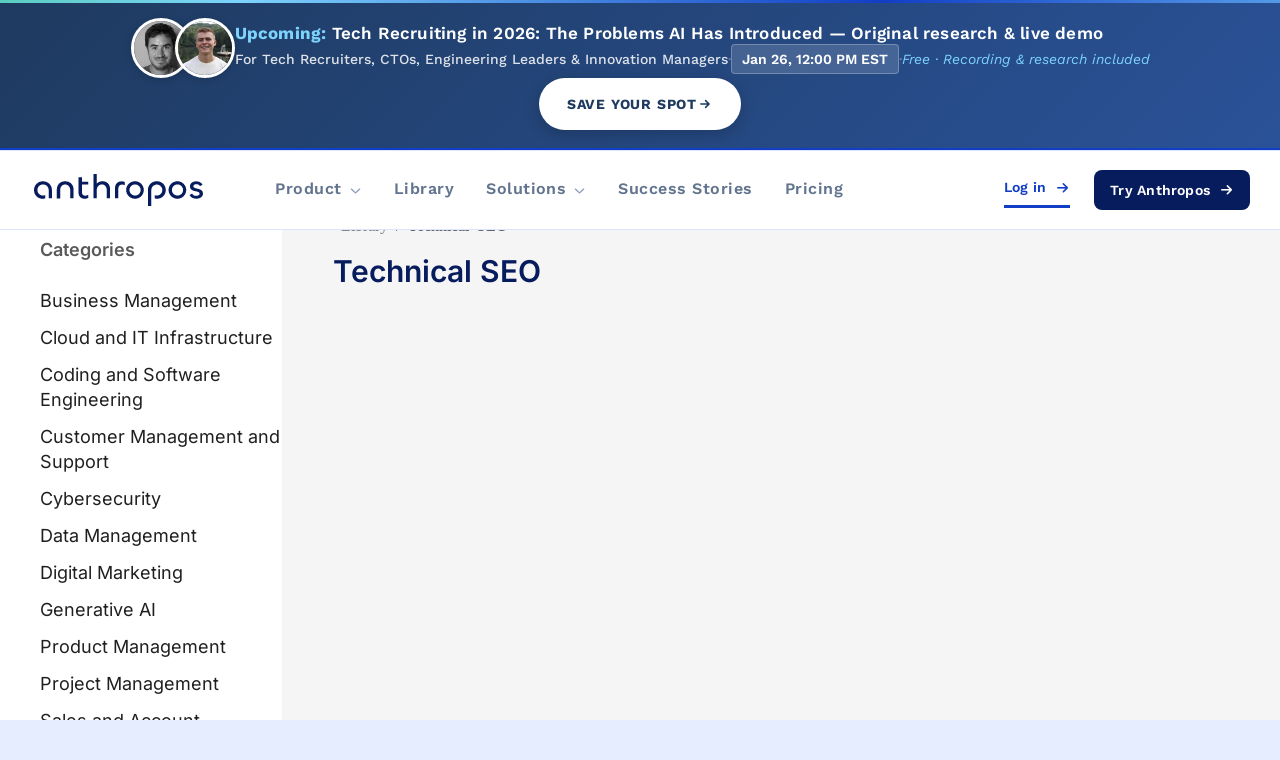

--- FILE ---
content_type: image/svg+xml
request_url: https://anthropos.work/wp-content/uploads/2025/08/caret-down-menu.svg
body_size: 476
content:
<svg width="12" height="7" viewBox="0 0 12 7" fill="none" xmlns="http://www.w3.org/2000/svg">
<path d="M5.46241 6.32401C5.75993 6.62153 6.2431 6.62153 6.54062 6.32401L11.1105 1.75411C11.408 1.45659 11.408 0.973418 11.1105 0.675898C10.813 0.378379 10.3298 0.378379 10.0323 0.675898L6.00032 4.70788L1.96834 0.678278C1.67082 0.380759 1.18765 0.380759 0.890132 0.678278C0.592612 0.975798 0.592612 1.45897 0.890132 1.75649L5.46003 6.32639L5.46241 6.32401Z" fill="#90A1B9"/>
</svg>


--- FILE ---
content_type: image/svg+xml
request_url: https://anthropos.work/wp-content/uploads/2025/08/Logo.svg
body_size: 5488
content:
<svg width="189" height="40" viewBox="0 0 189 40" fill="none" xmlns="http://www.w3.org/2000/svg">
<path fill-rule="evenodd" clip-rule="evenodd" d="M54.9306 28.7771C56.1406 28.7891 57.3297 28.4653 58.3638 27.8422V24.7333C57.44 25.3555 56.3537 25.6983 55.2372 25.7197C53.214 25.7197 51.9079 24.4248 51.9079 22.2463V14.5888H58.3638V11.6576H51.9031V7.33791H48.503V22.3492C48.503 26.1592 50.7335 28.7771 54.9306 28.7771ZM12.446 28.7771C13.4278 28.7861 14.4024 28.61 15.3179 28.2582V25.0747C14.5576 25.4122 13.7311 25.5777 12.8982 25.559C12.0653 25.5403 11.2472 25.3378 10.5032 24.9663C9.75915 24.5948 9.10797 24.0636 8.59699 23.4113C8.08601 22.7592 7.72807 22.0022 7.54916 21.1955C7.37026 20.389 7.37492 19.553 7.56277 18.7485C7.75063 17.9438 8.11697 17.1909 8.63518 16.5443C9.15338 15.8976 9.81041 15.3736 10.5585 15.0103C11.3066 14.647 12.127 14.4535 12.96 14.4438C14.4661 14.435 15.9146 15.0169 16.9897 16.0626C18.0647 17.1082 18.6793 18.5327 18.6992 20.0257V28.3658H21.9201V19.993C21.9201 15.0235 18.0389 11.2789 12.96 11.2789C11.792 11.2584 10.6315 11.4686 9.5462 11.8972C8.4609 12.3257 7.47249 12.9641 6.63857 13.7752C5.80464 14.5862 5.14186 15.5537 4.68887 16.6212C4.23586 17.6886 4.00169 18.8349 4 19.993C4 24.8269 7.56986 28.7771 12.446 28.7771ZM35.1243 14.5139C38.4913 14.5139 40.2079 17.2021 40.2079 20.3343V28.3658H43.6128V19.9228C43.6128 15.0889 40.6276 11.2789 35.1243 11.2789C29.7011 11.2789 26.782 15.0889 26.782 19.9603V28.3752H30.1821V20.2967C30.1821 17.2021 31.8278 14.5139 35.1243 14.5139ZM66.7861 28.3424V20.0677C66.7861 16.8327 68.8799 14.4578 71.8698 14.4578C75.0624 14.4578 76.7128 17.0103 76.7128 19.9696V28.3424H80.1129V19.6235C80.1129 14.5186 77.3306 11.2508 72.3837 11.2508C71.343 11.232 70.3095 11.4246 69.3467 11.817C68.384 12.2094 67.5124 12.7931 66.7861 13.5322V4H63.419V28.3424H66.7861ZM88.3515 28.3424V18.525C88.3515 16.0754 89.7285 14.542 91.992 14.542C92.9436 14.5403 93.8789 14.787 94.7036 15.2572V11.9474C93.7545 11.5284 92.7245 11.3194 91.6856 11.335C87.2905 11.335 84.9514 14.3643 84.9514 18.4127V28.3424H88.3515ZM105.144 28.7491C106.882 28.716 108.57 28.1756 109.998 27.1954C111.427 26.2153 112.532 24.8392 113.175 23.2393C113.819 21.6394 113.971 19.887 113.614 18.2015C113.257 16.516 112.407 14.9723 111.169 13.7638C109.931 12.5554 108.361 11.7358 106.656 11.4079C104.95 11.0799 103.185 11.2582 101.581 11.9202C99.9773 12.5823 98.6061 13.6987 97.6395 15.1297C96.6728 16.5607 96.1535 18.2426 96.1466 19.965C96.1427 21.131 96.3737 22.2862 96.8262 23.3626C97.2787 24.439 97.9436 25.415 98.7818 26.2333C99.6198 27.0516 100.614 27.6956 101.707 28.1276C102.8 28.5596 103.968 28.7709 105.144 28.7491ZM105.144 25.5467C104.029 25.5644 102.934 25.2525 101.998 24.6506C101.062 24.0488 100.328 23.1844 99.8901 22.1675C99.4518 21.1508 99.3288 20.0275 99.5368 18.9413C99.7449 17.8549 100.275 16.8546 101.058 16.0677C101.842 15.2808 102.844 14.7431 103.937 14.5231C105.03 14.3031 106.165 14.4108 107.196 14.8323C108.227 15.2539 109.109 15.9703 109.727 16.8902C110.347 17.8101 110.674 18.8918 110.671 19.9976C110.677 21.4591 110.1 22.8636 109.063 23.9036C108.028 24.9435 106.618 25.5345 105.144 25.5467ZM121.282 36V19.9976C121.297 18.8191 121.693 17.6764 122.412 16.738C123.132 15.7996 124.137 15.1149 125.278 14.7849C126.42 14.4549 127.637 14.497 128.753 14.9048C129.869 15.3128 130.823 16.0651 131.475 17.0508C132.126 18.0366 132.441 19.2038 132.373 20.3806C132.305 21.5573 131.858 22.6814 131.098 23.5874C130.337 24.4933 129.303 25.1332 128.148 25.4127C126.994 25.6922 125.778 25.5967 124.682 25.1401V28.3845C125.426 28.6174 126.202 28.7357 126.983 28.7352C132.1 28.7352 135.773 24.9952 135.773 19.951C135.773 18.7951 135.541 17.6512 135.09 16.5852C134.64 15.5194 133.98 14.553 133.149 13.7421C132.319 12.9312 131.334 12.2922 130.252 11.8621C129.169 11.432 128.013 11.2195 126.847 11.2368C121.763 11.2368 117.887 14.9767 117.887 19.951V35.986L121.282 36ZM147.554 28.7491C149.29 28.716 150.978 28.1756 152.407 27.1954C153.836 26.2153 154.941 24.8392 155.584 23.2393C156.229 21.6394 156.38 19.887 156.024 18.2015C155.667 16.516 154.816 14.9723 153.578 13.7638C152.339 12.5554 150.77 11.7358 149.065 11.4079C147.36 11.0799 145.595 11.2582 143.99 11.9202C142.387 12.5823 141.014 13.6987 140.049 15.1297C139.083 16.5607 138.563 18.2426 138.556 19.965C138.552 21.131 138.782 22.2862 139.235 23.3626C139.688 24.439 140.354 25.415 141.192 26.2333C142.029 27.0516 143.023 27.6956 144.116 28.1276C145.208 28.5596 146.377 28.7709 147.554 28.7491ZM147.554 25.5467C146.438 25.5644 145.343 25.2525 144.407 24.6506C143.471 24.0488 142.738 23.1844 142.3 22.1675C141.86 21.1508 141.738 20.0275 141.945 18.9413C142.154 17.8549 142.684 16.8546 143.466 16.0677C144.251 15.2808 145.253 14.7431 146.347 14.5231C147.439 14.3031 148.574 14.4108 149.605 14.8323C150.637 15.2539 151.518 15.9703 152.136 16.8902C152.755 17.8101 153.083 18.8918 153.081 19.9976C153.086 21.4591 152.51 22.8636 151.473 23.9036C150.437 24.9435 149.028 25.5345 147.554 25.5467ZM166.337 28.7164C169.91 28.7164 173 26.7062 173 23.5413C173 17.2441 163.351 19.7265 163.351 16.3231C163.351 14.9954 164.724 14.1774 166.304 14.1774C167.883 14.1774 169.223 14.6916 169.944 16.1549L172.552 14.6916C171.491 12.7468 169.359 11.321 166.233 11.321C162.558 11.321 159.951 13.4621 159.951 16.3932C159.951 22.7559 169.6 20.1005 169.6 23.6067C169.6 25.07 168.124 25.8553 166.2 25.8553C164.277 25.8553 162.974 25.2429 162.116 23.574L159.503 25.0045C160.828 27.4869 163.234 28.7164 166.355 28.7164H166.337Z" fill="#071C5D"/>
</svg>
